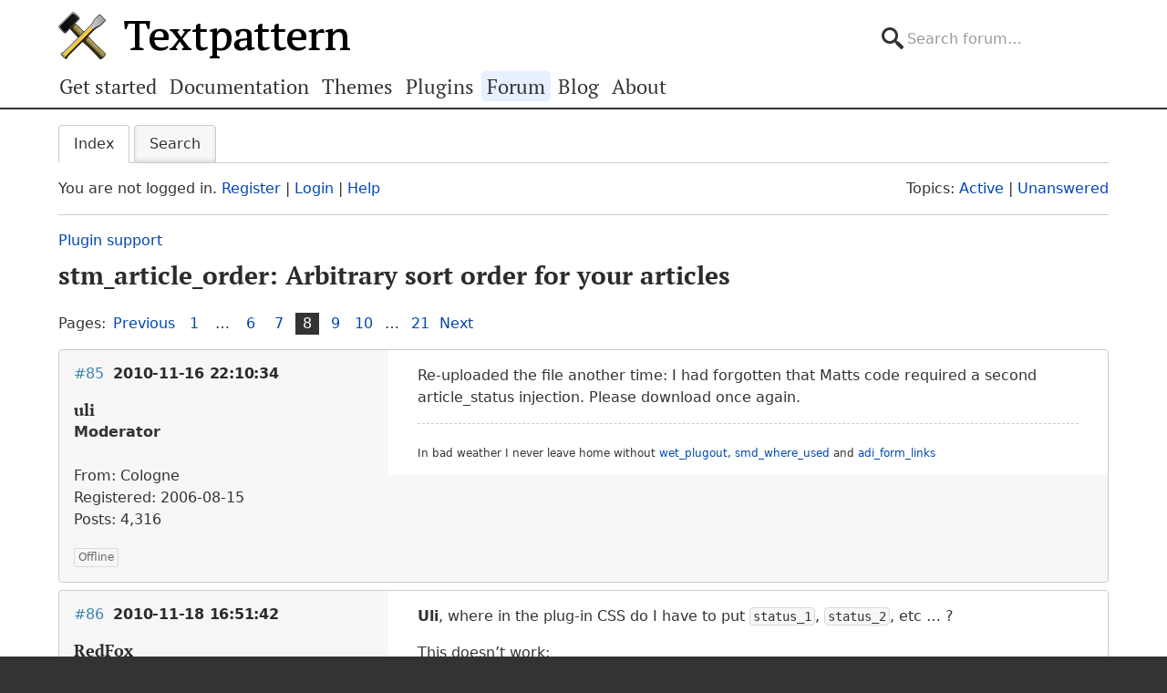

--- FILE ---
content_type: text/html; charset=utf-8
request_url: https://forum.textpattern.com/viewtopic.php?id=23763&p=8
body_size: 7485
content:
<!DOCTYPE html>
<html lang="en">
<head>
    <meta charset="utf-8">
    <meta name="viewport" content="width=device-width, initial-scale=1, viewport-fit=cover">
    <link rel="preload" href="https://forum.textpattern.com/style/Textpattern/fonts/pt-serif-v18-latin-ext-regular.woff2" as="font" type="font/woff2" crossorigin>
    <link rel="preload" href="https://forum.textpattern.com/style/Textpattern/fonts/pt-serif-v18-latin-ext-700.woff2" as="font" type="font/woff2" crossorigin>
    <script src="https://textpattern.com/assets/js/detect.js"></script>
    <link rel="stylesheet" media="screen"href="/style/Textpattern/css/screen.1710416887998.css">
    <link rel="stylesheet" media="print" href="https://textpattern.com/assets/css/print.css">
    <link rel="icon" href="/favicon.ico">
    <link rel="icon" href="/icon.svg" type="image/svg+xml">
    <link rel="apple-touch-icon" href="/apple-touch-icon.png">
    <link rel="manifest" href="/site.webmanifest">
    <meta name="color-scheme" content="dark light">
    <meta name="theme-color" content="#ffffff" media="(prefers-color-scheme: light)">
    <meta name="theme-color" content="#363d44" media="(prefers-color-scheme: dark)">
    <meta name="application-name" content="Textpattern Forum">
    <script defer src="style/Textpattern/js/app.1710416887998.js"></script>
    <title>stm_article_order: Arbitrary sort order for your articles (Page 8) / Plugin support / Textpattern CMS support forum</title>

<meta name="robots" content="index, follow">
<meta name="description" content="Postings in page 8 of the ‘stm_article_order: Arbitrary sort order for your articles’ topic in the ‘Plugin support’ subforum.">
<meta name="twitter:card" content="summary">
<meta name="twitter:site" content="@txpforum">
<meta name="twitter:title" content="stm_article_order: Arbitrary sort order for your articles (Page 8)">
<meta name="twitter:description" content="Postings in page 8 of the ‘stm_article_order: Arbitrary sort order for your articles’ topic in the ‘Plugin support’ subforum.">
<meta name="twitter:image:src" content="https://forum.textpattern.com/apple-touch-icon-180x180.png">
<meta name="twitter:url" content="https://forum.textpattern.com/viewtopic.php?id=23763&amp;p=8">
<meta property="og:site_name" content="Textpattern CMS support forum">
<meta property="og:type" content="website">
<meta property="og:title" content="stm_article_order: Arbitrary sort order for your articles (Page 8)">
<meta property="og:description" content="Postings in page 8 of the ‘stm_article_order: Arbitrary sort order for your articles’ topic in the ‘Plugin support’ subforum.">
<meta property="og:image" content="https://textpattern.com/assets/img/branding/textpattern/textpattern-og.png">
<meta property="og:image:width" content="1200">
<meta property="og:image:height" content="1200">
<meta property="og:image:alt" content="Textpattern logo">
<meta property="og:url" content="https://forum.textpattern.com/viewtopic.php?id=23763&amp;p=8">
<script type="application/ld+json">
{"@context": "https://schema.org",
"@type": "WebPage",
"headline": "stm_article_order: Arbitrary sort order for your articles (Page 8)",
"description": "Postings in page 8 of the \u2018stm_article_order: Arbitrary sort order for your articles\u2019 topic in the \u2018Plugin support\u2019 subforum.",
"url": "https://forum.textpattern.com/viewtopic.php?id=23763&p=8"}
</script>
<link rel="canonical" href="https://forum.textpattern.com/viewtopic.php?id=23763&amp;p=8" title="Page 8">
<link rel="prev" href="https://forum.textpattern.com/viewtopic.php?id=23763&amp;p=7" title="Page 7">
<link rel="next" href="https://forum.textpattern.com/viewtopic.php?id=23763&amp;p=9" title="Page 9">
<link rel="alternate" type="application/rss+xml" href="extern.php?action=feed&amp;tid=23763&amp;type=rss" title="RSS topic feed">
    <link rel="alternate" type="application/rss+xml" href="extern.php?action=feed&amp;order=posted&amp;type=rss" title="RSS new topics feed">
</head>
<body id="page-viewtopic" itemscope itemtype="https://schema.org/WebPage">
    <meta itemprop="accessibilityControl" content="fullKeyboardControl">
    <meta itemprop="accessibilityControl" content="fullMouseControl">
    <meta itemprop="accessibilityHazard" content="noFlashingHazard">
    <meta itemprop="accessibilityHazard" content="noMotionSimulationHazard">
    <meta itemprop="accessibilityHazard" content="noSoundHazard">
    <meta itemprop="accessibilityAPI" content="ARIA">
    <a class="a--skip-link" href="#main">Go to main content</a>
    <div class="wrapper">
        <header class="site-header" itemscope itemtype="https://schema.org/Organization">
            <h1 class="masthead" itemprop="name"><a rel="home" itemprop="url" href="https://textpattern.com/" title="Go to the Textpattern homepage">Textpattern CMS</a></h1>
            <meta itemprop="logo" content="https://textpattern.com/assets/img/branding/textpattern/textpattern.png">
            <div itemscope itemtype="https://schema.org/WebSite">
                <meta itemprop="url" content="https://forum.textpattern.com/">
                <form class="search-form" role="search" method="get" action="https://forum.textpattern.com/search.php" itemprop="potentialAction" itemscope itemtype="https://schema.org/SearchAction">
                    <meta itemprop="target" content="https://forum.textpattern.com/search.php?action=search&show_as=posts&sort_dir=DESC&keywords={keywords}">
                    <input type="hidden" name="action" value="search">
                    <input type="hidden" name="show_as" value="posts">
                    <input type="hidden" name="sort_dir" value="DESC">
                    <label class="accessibility" for="q">Search</label>
                    <input id="q" name="keywords" type="search" size="32" placeholder="Search forum…" itemprop="query-input">
                    <button class="accessibility" type="submit">Submit Search</button>
                </form>
            </div>
        </header>
        <div class="nav-container">
            <a id="site-navigation-toggle" href="#" role="button" aria-controls="site-navigation" title="Navigation menu">Navigation menu</a>
            <nav id="site-navigation" aria-label="Site navigation" itemscope itemtype="https://schema.org/SiteNavigationElement">
                <ul id="site-navigation-list">
                    <li><a itemprop="url" href="https://textpattern.com/start/">Get started</a></li>
                    <li><a itemprop="url" href="https://docs.textpattern.com/">Documentation</a></li>
                    <li><a itemprop="url" href="https://textpattern.com/themes">Themes</a></li>
                    <li><a itemprop="url" href="https://plugins.textpattern.com/">Plugins</a></li>
                    <li class="active"><a itemprop="url" href="./">Forum</a> <span class="accessibility">(current section)</span></li>
                    <li><a itemprop="url" href="https://textpattern.com/weblog/">Blog</a></li>
                    <li><a itemprop="url" href="https://textpattern.com/about/">About</a></li>
                </ul>
            </nav>
        </div>
        <main id="main" aria-label="Main content">
            <div class="container">
                <h1 class="accessibility">Textpattern CMS support forum</h1>
                <div id="brdmenu" class="inbox">
			<ul>
				<li id="navindex" class="isactive"><a href="index.php">Index</a></li>
				<li id="navrules"><a href="misc.php?action=rules">Rules</a></li>
				<li id="navsearch"><a href="search.php">Search</a></li>
				
				
				
			</ul>
		</div>
                <div id="brdwelcome" class="inbox">
			<p class="conl">You are not logged in. <a href="register.php">Register</a> | <a href="login.php">Login</a> | <a href="help.php">Help</a></p>
			<ul class="conr">
				<li><span>Topics: <a href="search.php?action=show_recent" title="Find topics with recent posts.">Active</a> | <a href="search.php?action=show_unanswered" title="Find topics with no replies.">Unanswered</a></span></li>
			</ul>
			<div class="clearer"></div>
		</div>
                
                <div class="linkst">
	<div class="inbox crumbsplus">
		<ol class="crumbs"><li><a href="index.php">Index</a></li><li><span>»&#160;</span><a href="viewforum.php?id=79">Plugin support</a></li><li><span>»&#160;</span><strong><a href="viewtopic.php?id=23763">stm_article_order: Arbitrary sort order for your articles</a></strong></li></ol>		<div class="pagepost">
			<p class="pagelink conl"><span class="pages-label">Pages: </span><a rel="prev" class="item1" href="viewtopic.php?id=23763&amp;p=7">Previous</a> <a href="viewtopic.php?id=23763">1</a> <span class="spacer">…</span> <a href="viewtopic.php?id=23763&amp;p=6">6</a> <a href="viewtopic.php?id=23763&amp;p=7">7</a> <strong>8</strong> <a href="viewtopic.php?id=23763&amp;p=9">9</a> <a href="viewtopic.php?id=23763&amp;p=10">10</a> <span class="spacer">…</span> <a href="viewtopic.php?id=23763&amp;p=21">21</a> <a rel="next" href="viewtopic.php?id=23763&amp;p=9">Next</a></p>
		</div>
		<div class="clearer"></div>
	</div>
</div>

<div id="p237413" class="blockpost rowodd blockpost1">
	<div class="box">
		<div class="inbox">
			<div class="postbody">
				<div class="postleft">
					<h2><span><span class="conr">#85</span> <a href="viewtopic.php?pid=237413#p237413">2010-11-16 22:10:34</a></span></h2>
					<dl>
						<dt><strong>uli</strong></dt>
						<dd class="usertitle"><strong>Moderator</strong></dd>
						<dd class="postavatar"><img src="https://forum.textpattern.com/img/avatars/9890.gif?m=1758667685" width="60" height="38" alt="" /></dd>
						<dd><span>From: Cologne</span></dd>
						<dd><span>Registered: 2006-08-15</span></dd>
						<dd><span>Posts: 4,316</span></dd>
					</dl>
				</div>
				<div class="postright">
					<h3>Re: stm_article_order: Arbitrary sort order for your articles</h3>
					<div class="postmsg">
						<p>Re-uploaded the file another time: I had forgotten that Matts code required a second article_status injection. Please download once again.</p>
					</div>
					<div class="postsignature postmsg"><hr /><p><sub>In bad weather I never leave home without <a href="http://awasteofwords.com/software/wet_plugout-textpattern-plugin" rel="nofollow" title="Solves plugin conflicts with less hassle">wet_plugout</a>,  <a href="http://stefdawson.com/sw/plugins/smd_where_used" rel="nofollow" title="Scans in articles, pages, forms">smd_where_used</a> and <a href="http://www.greatoceanmedia.com.au/txp/?plugin=adi_form_links" rel="nofollow" title="Lists + links to nested forms">adi_form_links</a></sub></p></div>
				</div>
			</div>
		</div>
		<div class="inbox">
			<div class="postfoot clearb">
				<div class="postfootleft"><p><span>Offline</span></p></div>
			</div>
		</div>
	</div>
</div>

<div id="p237471" class="blockpost roweven">
	<div class="box">
		<div class="inbox">
			<div class="postbody">
				<div class="postleft">
					<h2><span><span class="conr">#86</span> <a href="viewtopic.php?pid=237471#p237471">2010-11-18 16:51:42</a></span></h2>
					<dl>
						<dt><strong>RedFox</strong></dt>
						<dd class="usertitle"><strong>Member</strong></dd>
						<dd class="postavatar"><img src="https://forum.textpattern.com/img/avatars/4607.gif?m=1758667670" width="60" height="60" alt="" /></dd>
						<dd><span>From: Netherlands</span></dd>
						<dd><span>Registered: 2005-03-25</span></dd>
						<dd><span>Posts: 816</span></dd>
						<dd class="usercontacts"><a href="http://www.redfoxwebdesign.nl" rel="nofollow" title="Website"><span class="ui-icon ui-icon-home">Website</span></a></dd>
					</dl>
				</div>
				<div class="postright">
					<h3>Re: stm_article_order: Arbitrary sort order for your articles</h3>
					<div class="postmsg">
						<p><strong>Uli</strong>, where in the plug-in <span class="caps">CSS</span> do I have to put <code>status_1</code>, <code>status_2</code>, etc &#8230; ?</p>

<p>This doesn&#8217;t work:</p>

<pre><code>#navigation .section li span .status_4 {
			background: red;
			}</code></pre>
					</div>
				</div>
			</div>
		</div>
		<div class="inbox">
			<div class="postfoot clearb">
				<div class="postfootleft"><p><span>Offline</span></p></div>
			</div>
		</div>
	</div>
</div>

<div id="p237472" class="blockpost rowodd">
	<div class="box">
		<div class="inbox">
			<div class="postbody">
				<div class="postleft">
					<h2><span><span class="conr">#87</span> <a href="viewtopic.php?pid=237472#p237472">2010-11-18 17:01:31</a></span></h2>
					<dl>
						<dt><strong>uli</strong></dt>
						<dd class="usertitle"><strong>Moderator</strong></dd>
						<dd class="postavatar"><img src="https://forum.textpattern.com/img/avatars/9890.gif?m=1758667685" width="60" height="38" alt="" /></dd>
						<dd><span>From: Cologne</span></dd>
						<dd><span>Registered: 2006-08-15</span></dd>
						<dd><span>Posts: 4,316</span></dd>
					</dl>
				</div>
				<div class="postright">
					<h3>Re: stm_article_order: Arbitrary sort order for your articles</h3>
					<div class="postmsg">
						<p>I think simply <code>.status_4</code> should work.</p>

<p>And it doesn&#8217;t work because of the space after <code>span</code>.</p>
						<p class="postedit"><em>Last edited by uli (2010-11-18 17:02:30)</em></p>
					</div>
					<div class="postsignature postmsg"><hr /><p><sub>In bad weather I never leave home without <a href="http://awasteofwords.com/software/wet_plugout-textpattern-plugin" rel="nofollow" title="Solves plugin conflicts with less hassle">wet_plugout</a>,  <a href="http://stefdawson.com/sw/plugins/smd_where_used" rel="nofollow" title="Scans in articles, pages, forms">smd_where_used</a> and <a href="http://www.greatoceanmedia.com.au/txp/?plugin=adi_form_links" rel="nofollow" title="Lists + links to nested forms">adi_form_links</a></sub></p></div>
				</div>
			</div>
		</div>
		<div class="inbox">
			<div class="postfoot clearb">
				<div class="postfootleft"><p><span>Offline</span></p></div>
			</div>
		</div>
	</div>
</div>

<div id="p242316" class="blockpost roweven">
	<div class="box">
		<div class="inbox">
			<div class="postbody">
				<div class="postleft">
					<h2><span><span class="conr">#88</span> <a href="viewtopic.php?pid=242316#p242316">2011-02-25 21:15:08</a></span></h2>
					<dl>
						<dt><strong>uli</strong></dt>
						<dd class="usertitle"><strong>Moderator</strong></dd>
						<dd class="postavatar"><img src="https://forum.textpattern.com/img/avatars/9890.gif?m=1758667685" width="60" height="38" alt="" /></dd>
						<dd><span>From: Cologne</span></dd>
						<dd><span>Registered: 2006-08-15</span></dd>
						<dd><span>Posts: 4,316</span></dd>
					</dl>
				</div>
				<div class="postright">
					<h3>Re: stm_article_order: Arbitrary sort order for your articles</h3>
					<div class="postmsg">
						<p>I always used a customized version of Remora, and just remarked difficulties using the Remora menu on the stm_ao page when created by a <em>vanilla</em> stylesheet: The menu closes before you can reach the second or third list item.</p>

<strong>Solution 1:</strong>
<a href="http://forum.textpattern.com/viewtopic.php?pid=235775#p235775" rel="nofollow">Download the new version:</a>
<ul>
	<li>Fixed the <span class="caps">CSS</span>-bug with the Vanilla Remora menu</li>
	<li>Added two links for folding all articles in one go as another means of making the list more manageable. Like before, you can expand single sections by clicking their title bars.</li>
</ul>

<p>Or,  if you don&#8217;t want to ruin all your custom stm_ao styles and translations &#8230;</p>

<p><strong>Solution 2:</strong><br />
Add the following line to the end of your Remora stylesheet or into the <span class="caps">CSS</span> section of the plugin:<br />
<code>#nav li ul {z-index: 999;}</code></p>
						<p class="postedit"><em>Last edited by uli (2011-03-14 23:14:48)</em></p>
					</div>
					<div class="postsignature postmsg"><hr /><p><sub>In bad weather I never leave home without <a href="http://awasteofwords.com/software/wet_plugout-textpattern-plugin" rel="nofollow" title="Solves plugin conflicts with less hassle">wet_plugout</a>,  <a href="http://stefdawson.com/sw/plugins/smd_where_used" rel="nofollow" title="Scans in articles, pages, forms">smd_where_used</a> and <a href="http://www.greatoceanmedia.com.au/txp/?plugin=adi_form_links" rel="nofollow" title="Lists + links to nested forms">adi_form_links</a></sub></p></div>
				</div>
			</div>
		</div>
		<div class="inbox">
			<div class="postfoot clearb">
				<div class="postfootleft"><p><span>Offline</span></p></div>
			</div>
		</div>
	</div>
</div>

<div id="p242695" class="blockpost rowodd">
	<div class="box">
		<div class="inbox">
			<div class="postbody">
				<div class="postleft">
					<h2><span><span class="conr">#89</span> <a href="viewtopic.php?pid=242695#p242695">2011-03-04 12:50:28</a></span></h2>
					<dl>
						<dt><strong>uli</strong></dt>
						<dd class="usertitle"><strong>Moderator</strong></dd>
						<dd class="postavatar"><img src="https://forum.textpattern.com/img/avatars/9890.gif?m=1758667685" width="60" height="38" alt="" /></dd>
						<dd><span>From: Cologne</span></dd>
						<dd><span>Registered: 2006-08-15</span></dd>
						<dd><span>Posts: 4,316</span></dd>
					</dl>
				</div>
				<div class="postright">
					<h3>Re: stm_article_order: Arbitrary sort order for your articles</h3>
					<div class="postmsg">
						<p>This one is not rocket science but I never thought of relieving the life of my clients with a front side link to stm_ao, and so might you:</p>

<pre><code>&lt;a href=&quot;&lt;txp:site_url /&gt;textpattern/index.php?event=stm_article_order#article_&lt;txp:article_id /&gt;&quot;&gt;Arrange articles&lt;/a&gt;</code></pre>

<p>As you see, this will open the stm_ao pane and scroll down to the desired item (if the list is long enough and articles aren&#8217;t set to hidden). Goes without saying that it lives in an article form and that I wrapped it in <a href="http://forum.textpattern.com/viewtopic.php?id=25211" rel="nofollow">rvm_if_privileged</a> tags. And the following declaration block in textpattern.css for classic marks the clicked item in the list:</p>

<pre><code>#page-stm_article_order .article:target {
	border-right: 20px solid #FFD438;
	}</code></pre>
						<p class="postedit"><em>Last edited by uli (2011-03-04 12:53:00)</em></p>
					</div>
					<div class="postsignature postmsg"><hr /><p><sub>In bad weather I never leave home without <a href="http://awasteofwords.com/software/wet_plugout-textpattern-plugin" rel="nofollow" title="Solves plugin conflicts with less hassle">wet_plugout</a>,  <a href="http://stefdawson.com/sw/plugins/smd_where_used" rel="nofollow" title="Scans in articles, pages, forms">smd_where_used</a> and <a href="http://www.greatoceanmedia.com.au/txp/?plugin=adi_form_links" rel="nofollow" title="Lists + links to nested forms">adi_form_links</a></sub></p></div>
				</div>
			</div>
		</div>
		<div class="inbox">
			<div class="postfoot clearb">
				<div class="postfootleft"><p><span>Offline</span></p></div>
			</div>
		</div>
	</div>
</div>

<div id="p242971" class="blockpost roweven">
	<div class="box">
		<div class="inbox">
			<div class="postbody">
				<div class="postleft">
					<h2><span><span class="conr">#90</span> <a href="viewtopic.php?pid=242971#p242971">2011-03-09 20:27:03</a></span></h2>
					<dl>
						<dt><strong>nabrown78</strong></dt>
						<dd class="usertitle"><strong>Member</strong></dd>
						<dd class="postavatar"><img src="https://forum.textpattern.com/img/avatars/10425.gif?m=1758667686" width="60" height="60" alt="" /></dd>
						<dd><span>From: Northampton, MA, USA</span></dd>
						<dd><span>Registered: 2006-10-04</span></dd>
						<dd><span>Posts: 294</span></dd>
						<dd class="usercontacts"><a href="http://norabrowndesign.com" rel="nofollow" title="Website"><span class="ui-icon ui-icon-home">Website</span></a></dd>
					</dl>
				</div>
				<div class="postright">
					<h3>Re: stm_article_order: Arbitrary sort order for your articles</h3>
					<div class="postmsg">
						<p>This plugin is <span class="caps">GREAT</span>! Thanks so much for your work on it Uli. If you have a donation button or email address I will be happy to donate for your efforts!</p>
					</div>
				</div>
			</div>
		</div>
		<div class="inbox">
			<div class="postfoot clearb">
				<div class="postfootleft"><p><span>Offline</span></p></div>
			</div>
		</div>
	</div>
</div>

<div id="p242975" class="blockpost rowodd">
	<div class="box">
		<div class="inbox">
			<div class="postbody">
				<div class="postleft">
					<h2><span><span class="conr">#91</span> <a href="viewtopic.php?pid=242975#p242975">2011-03-09 21:59:41</a></span></h2>
					<dl>
						<dt><strong>uli</strong></dt>
						<dd class="usertitle"><strong>Moderator</strong></dd>
						<dd class="postavatar"><img src="https://forum.textpattern.com/img/avatars/9890.gif?m=1758667685" width="60" height="38" alt="" /></dd>
						<dd><span>From: Cologne</span></dd>
						<dd><span>Registered: 2006-08-15</span></dd>
						<dd><span>Posts: 4,316</span></dd>
					</dl>
				</div>
				<div class="postright">
					<h3>Re: stm_article_order: Arbitrary sort order for your articles</h3>
					<div class="postmsg">
						<p>Nora, I&#8217;m glad you like my improvements. That you come here for letting me know is reward enough.<br />
If still you feel like giving something, I&#8217;m sure you know organizations with a donation button. </p>

<p>Thanks for stopping by! :)</p>
					</div>
					<div class="postsignature postmsg"><hr /><p><sub>In bad weather I never leave home without <a href="http://awasteofwords.com/software/wet_plugout-textpattern-plugin" rel="nofollow" title="Solves plugin conflicts with less hassle">wet_plugout</a>,  <a href="http://stefdawson.com/sw/plugins/smd_where_used" rel="nofollow" title="Scans in articles, pages, forms">smd_where_used</a> and <a href="http://www.greatoceanmedia.com.au/txp/?plugin=adi_form_links" rel="nofollow" title="Lists + links to nested forms">adi_form_links</a></sub></p></div>
				</div>
			</div>
		</div>
		<div class="inbox">
			<div class="postfoot clearb">
				<div class="postfootleft"><p><span>Offline</span></p></div>
			</div>
		</div>
	</div>
</div>

<div id="p243037" class="blockpost roweven">
	<div class="box">
		<div class="inbox">
			<div class="postbody">
				<div class="postleft">
					<h2><span><span class="conr">#92</span> <a href="viewtopic.php?pid=243037#p243037">2011-03-10 16:07:44</a></span></h2>
					<dl>
						<dt><strong>nabrown78</strong></dt>
						<dd class="usertitle"><strong>Member</strong></dd>
						<dd class="postavatar"><img src="https://forum.textpattern.com/img/avatars/10425.gif?m=1758667686" width="60" height="60" alt="" /></dd>
						<dd><span>From: Northampton, MA, USA</span></dd>
						<dd><span>Registered: 2006-10-04</span></dd>
						<dd><span>Posts: 294</span></dd>
						<dd class="usercontacts"><a href="http://norabrowndesign.com" rel="nofollow" title="Website"><span class="ui-icon ui-icon-home">Website</span></a></dd>
					</dl>
				</div>
				<div class="postright">
					<h3>Re: stm_article_order: Arbitrary sort order for your articles</h3>
					<div class="postmsg">
						<p>Well Uli &#8212; just know that your contribution is sincerely appreciated! I found maybe an interesting little use for stm_article_order, for ordering sections in a nav menu, which I posted in <a href="http://forum.textpattern.com/viewtopic.php?pid=243036#p243036" rel="nofollow">another thread</a></p>

<p>I know there are other plugins and ways to do it, but I like the interface of stm_article_order, so I thought I&#8217;d stick with it for sections too.</p>
					</div>
				</div>
			</div>
		</div>
		<div class="inbox">
			<div class="postfoot clearb">
				<div class="postfootleft"><p><span>Offline</span></p></div>
			</div>
		</div>
	</div>
</div>

<div id="p243046" class="blockpost rowodd">
	<div class="box">
		<div class="inbox">
			<div class="postbody">
				<div class="postleft">
					<h2><span><span class="conr">#93</span> <a href="viewtopic.php?pid=243046#p243046">2011-03-10 17:25:43</a></span></h2>
					<dl>
						<dt><strong>uli</strong></dt>
						<dd class="usertitle"><strong>Moderator</strong></dd>
						<dd class="postavatar"><img src="https://forum.textpattern.com/img/avatars/9890.gif?m=1758667685" width="60" height="38" alt="" /></dd>
						<dd><span>From: Cologne</span></dd>
						<dd><span>Registered: 2006-08-15</span></dd>
						<dd><span>Posts: 4,316</span></dd>
					</dl>
				</div>
				<div class="postright">
					<h3>Re: stm_article_order: Arbitrary sort order for your articles</h3>
					<div class="postmsg">
						<p>The longer I think about it the more I like the idea of having one tab for sorting everything! And this can probably be extended for sorting categories, too.</p>

<p>The resort of having another means of sorting sections made me post <a href="http://forum.textpattern.com/viewtopic.php?pid=243045#p243045" rel="nofollow">an idea for esq_sectiosort</a> I had weeks ago: custom fields for sections (again converting something ;)</p>
						<p class="postedit"><em>Last edited by uli (2011-03-10 17:27:40)</em></p>
					</div>
					<div class="postsignature postmsg"><hr /><p><sub>In bad weather I never leave home without <a href="http://awasteofwords.com/software/wet_plugout-textpattern-plugin" rel="nofollow" title="Solves plugin conflicts with less hassle">wet_plugout</a>,  <a href="http://stefdawson.com/sw/plugins/smd_where_used" rel="nofollow" title="Scans in articles, pages, forms">smd_where_used</a> and <a href="http://www.greatoceanmedia.com.au/txp/?plugin=adi_form_links" rel="nofollow" title="Lists + links to nested forms">adi_form_links</a></sub></p></div>
				</div>
			</div>
		</div>
		<div class="inbox">
			<div class="postfoot clearb">
				<div class="postfootleft"><p><span>Offline</span></p></div>
			</div>
		</div>
	</div>
</div>

<div id="p243283" class="blockpost roweven">
	<div class="box">
		<div class="inbox">
			<div class="postbody">
				<div class="postleft">
					<h2><span><span class="conr">#94</span> <a href="viewtopic.php?pid=243283#p243283">2011-03-14 16:13:22</a></span></h2>
					<dl>
						<dt><strong>jens31</strong></dt>
						<dd class="usertitle"><strong>Plugin Author</strong></dd>
						<dd class="postavatar"><img src="https://forum.textpattern.com/img/avatars/16060.jpg?m=1758667695" width="39" height="60" alt="" /></dd>
						<dd><span>From: munich / dtschermani</span></dd>
						<dd><span>Registered: 2008-08-25</span></dd>
						<dd><span>Posts: 183</span></dd>
						<dd class="usercontacts"><a href="http://jensbuss.com" rel="nofollow" title="Website"><span class="ui-icon ui-icon-home">Website</span></a></dd>
					</dl>
				</div>
				<div class="postright">
					<h3>Re: stm_article_order: Arbitrary sort order for your articles</h3>
					<div class="postmsg">
						<blockquote>
	<p>The longer I think about it the more I like the idea of having one tab for sorting everything! And this can probably be extended for sorting categories, too.</p>
</blockquote>

<p>+1</p>

<p>nice plug-in by the way..</p>
						<p class="postedit"><em>Last edited by jens31 (2011-03-14 16:13:50)</em></p>
					</div>
				</div>
			</div>
		</div>
		<div class="inbox">
			<div class="postfoot clearb">
				<div class="postfootleft"><p><span>Offline</span></p></div>
			</div>
		</div>
	</div>
</div>

<div id="p243285" class="blockpost rowodd">
	<div class="box">
		<div class="inbox">
			<div class="postbody">
				<div class="postleft">
					<h2><span><span class="conr">#95</span> <a href="viewtopic.php?pid=243285#p243285">2011-03-14 17:12:44</a></span></h2>
					<dl>
						<dt><strong>phuture303</strong></dt>
						<dd class="usertitle"><strong>Member</strong></dd>
						<dd><span>Registered: 2008-09-14</span></dd>
						<dd><span>Posts: 127</span></dd>
					</dl>
				</div>
				<div class="postright">
					<h3>Re: stm_article_order: Arbitrary sort order for your articles</h3>
					<div class="postmsg">
						<blockquote>
	<p>The longer I think about it the more I like the idea of having one tab for sorting everything! And this can probably be extended for sorting categories, too.</p>
</blockquote>

<p>and another +1!</p>

<p>I&#8217;d like to have this for sorting the links (for each link-category, like sorting the articles via drag&#8217;n&#8216;drop per section) &#8211; today this is not very comfortable :-)</p>
					</div>
				</div>
			</div>
		</div>
		<div class="inbox">
			<div class="postfoot clearb">
				<div class="postfootleft"><p><span>Offline</span></p></div>
			</div>
		</div>
	</div>
</div>

<div id="p243288" class="blockpost roweven">
	<div class="box">
		<div class="inbox">
			<div class="postbody">
				<div class="postleft">
					<h2><span><span class="conr">#96</span> <a href="viewtopic.php?pid=243288#p243288">2011-03-14 17:40:52</a></span></h2>
					<dl>
						<dt><strong>phuture303</strong></dt>
						<dd class="usertitle"><strong>Member</strong></dd>
						<dd><span>Registered: 2008-09-14</span></dd>
						<dd><span>Posts: 127</span></dd>
					</dl>
				</div>
				<div class="postright">
					<h3>Re: stm_article_order: Arbitrary sort order for your articles</h3>
					<div class="postmsg">
						<p>I have just another question: Actually, the newest article becomes the first article in the backend of stm_ao &#8211; like:</p>

<blockquote>
	<p>ID 35 article 3 in section A<br />
ID 15 article 2 in section A<br />
ID 10 Article 1 in section A</p>
</blockquote>

<p>Is is possible that the &#8220;automatic positioning&#8221; is the other way round? Like:</p>

<blockquote>
	<p>ID 10 Article 1 in section A<br />
ID 15 article 2 in section A<br />
ID 35 article 3 in section A</p>
</blockquote>

<p>This would help me a lot!</p>

<p>Thanks in advance<br />
David</p>
						<p class="postedit"><em>Last edited by phuture303 (2011-03-14 17:41:17)</em></p>
					</div>
				</div>
			</div>
		</div>
		<div class="inbox">
			<div class="postfoot clearb">
				<div class="postfootleft"><p><span>Offline</span></p></div>
			</div>
		</div>
	</div>
</div>

<div class="postlinksb">
	<div class="inbox crumbsplus">
		<div class="pagepost">
			<p class="pagelink conl"><span class="pages-label">Pages: </span><a rel="prev" class="item1" href="viewtopic.php?id=23763&amp;p=7">Previous</a> <a href="viewtopic.php?id=23763">1</a> <span class="spacer">…</span> <a href="viewtopic.php?id=23763&amp;p=6">6</a> <a href="viewtopic.php?id=23763&amp;p=7">7</a> <strong>8</strong> <a href="viewtopic.php?id=23763&amp;p=9">9</a> <a href="viewtopic.php?id=23763&amp;p=10">10</a> <span class="spacer">…</span> <a href="viewtopic.php?id=23763&amp;p=21">21</a> <a rel="next" href="viewtopic.php?id=23763&amp;p=9">Next</a></p>
		</div>
		<ol class="crumbs"><li><a href="index.php">Index</a></li><li><span>»&#160;</span><a href="viewforum.php?id=79">Plugin support</a></li><li><span>»&#160;</span><strong><a href="viewtopic.php?id=23763">stm_article_order: Arbitrary sort order for your articles</a></strong></li></ol>		<div class="clearer"></div>
	</div>
</div>
                <div id="brdfooter" class="block">
	<h2><span>Board footer</span></h2>
	<div class="box">
		<div id="brdfooternav" class="inbox">
			<div class="conl">
				<form id="qjump" method="get" action="viewforum.php">
					<div><label><span>Jump to<br /></span>
					<select name="id">
						<optgroup label="Textpattern">
							<option value="4">Official announcements</option>
							<option value="31">Core development</option>
							<option value="2">Ideas for features or changes</option>
						</optgroup>
						<optgroup label="Assistance">
							<option value="5">How do I…?</option>
							<option value="67">Troubleshooting</option>
							<option value="79" selected="selected">Plugin support</option>
							<option value="13">Plugin discussion</option>
							<option value="29">Theme support</option>
							<option value="8">Theme discussion</option>
							<option value="80">HTML, CSS, PHP, JavaScript, etc.</option>
							<option value="81">Shortcodes</option>
							<option value="11">Localization</option>
						</optgroup>
						<optgroup label="Community">
							<option value="12">General discussions</option>
							<option value="56">Latest Textpattern happenings</option>
							<option value="6">Showcase your Textpattern site</option>
							<option value="60">Textpattern sites and channels</option>
							<option value="77">Seeking Textpattern professionals</option>
							<option value="7">Archives</option>
						</optgroup>
					</select></label>
					<input type="submit" value=" Go " accesskey="g" />
					</div>
				</form>
			</div>
			<div class="conr">
				<p id="feedlinks"><span class="rss"><a href="extern.php?action=feed&amp;tid=23763&amp;type=rss">RSS topic feed</a></span></p>
				<p id="poweredby">Powered by <a href="https://fluxbb.org/">FluxBB</a></p>
			</div>
			<div class="clearer"></div>
		</div>
	</div>
</div>
            </div>
        </main>
    </div>
    <div class="wrapper-footer">
        <aside class="container complementary-content">
            <div class="layout-container">
                <div class="layout-3col-2span">
                    <div class="layout-container">
                        <section class="layout-2col" itemscope itemtype="https://schema.org/Organization">
                            <h4>Social channels</h4>
                            <meta itemprop="name" content="Textpattern CMS">
                            <meta itemprop="sameAs" content="https://en.wikipedia.org/wiki/Textpattern">
                            <ul class="social-channels">
                                <li><a class="github" rel="me external" itemprop="sameAs" href="https://github.com/textpattern" title="Follow us on GitHub">GitHub</a></li>
                                <li><a class="mastodon" rel="me external" itemprop="sameAs" href="https://indieweb.social/@textpattern" title="Follow us on Mastodon">Mastodon</a></li>
                                <li><a class="twitter" rel="me external" itemprop="sameAs" href="https://twitter.com/textpattern" title="Follow us on Twitter">Twitter</a></li>
                            </ul>
                            <h4>Donate</h4>
                            <p>Your kind donations and sponsorships help us keep Textpattern CMS development alive!</p>
                            <p>
                                <a class="button button-primary" href="https://textpattern.com/about/patrons"><span class="ui-icon ui-icon-heart"></span> Donate…</a>
                                <a class="button button-primary" rel="external" href="https://github.com/sponsors/textpattern"><span class="ui-icon ui-icon-heart"></span> Sponsor…</a>
                            </p>
                        </section>
                        <section class="layout-2col community-details">
                            <h4>GitHub repositories</h4>
                            <ul class="community-links">
                                <li><a rel="external" href="https://github.com/textpattern">Textpattern on GitHub</a></li>
                                <li><a rel="external" href="https://github.com/textile">Textile on GitHub</a></li>
                                <li><a rel="external" href="https://github.com/drmonkeyninja/awesome-textpattern">Textpattern Awesome List</a></li>
                            </ul>
                            <h4>Community links</h4>
                            <ul class="community-links">
                                <li><a href="https://textpattern.com/showcase/">Textpattern Site Showcase</a></li>
                                <li><a href="https://docs.textpattern.com/brand/">Textpattern Brand and Voice</a></li>
                                <li><a rel="external" href="https://textpattern.tips/">Textpattern Tips</a></li>
                                <li><a rel="external" href="https://txpmag.com/">TXP Magazine</a></li>
                                <li><a rel="external" href="https://textile-lang.com/">Textile Markup Language Documentation</a></li>
                            </ul>
                        </section>
                    </div>
                </div>
                <section class="layout-3col host-details">
                    <h4 class="accessibility">Host details</h4>
                    <p><span class="host-network">Textpattern Network</span></p>
                    <p>
                        <small>
                            Kindly hosted by<br>
                            <a class="digitalocean" rel="external" href="https://www.digitalocean.com/?utm_source=opensource&amp;utm_campaign=textpattern" title="Go to the DigitalOcean website">DigitalOcean</a>
                        </small>
                    </p>
                </section>
            </div>
        </aside>
        <footer class="site-footer">
            <p class="legal">
                Copyright 2004–2024 The Textpattern Development Team.
                <a href="https://textpattern.com/contact">Contact us</a>.
                <a href="https://textpattern.com/privacy">Privacy</a>.
                <a href="humans.txt">Colophon</a>.
                Textpattern is both free and open source. <a href="https://textpattern.com/license">GPLv2 license</a>.
            </p>
        </footer>
    </div>
    <noscript>JavaScript is currently disabled in your browser - activate it for the best experience.</noscript>
</body>
</html>
<!-- random-length HTML comment: [base64] -->